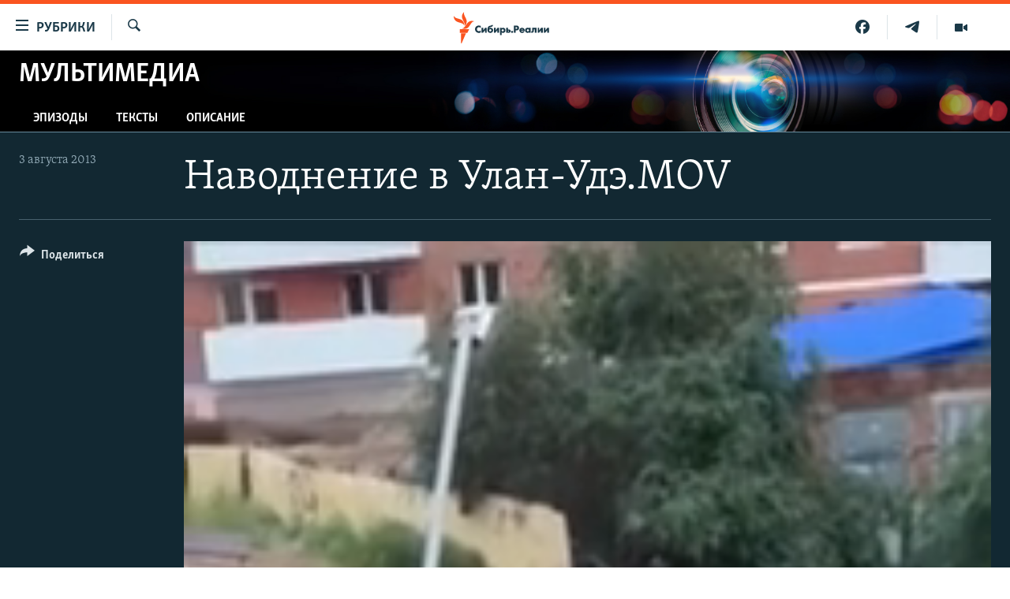

--- FILE ---
content_type: text/html; charset=utf-8
request_url: https://www.sibreal.org/a/navodnenie-v-ulan-ude-mov/32532469.html
body_size: 13063
content:

<!DOCTYPE html>
<html lang="ru" dir="ltr" class="no-js">
<head>
<link href="/Content/responsive/RFE/ru-RU-X-SIB/RFE-ru-RU-X-SIB.css?&amp;av=0.0.0.0&amp;cb=370" rel="stylesheet"/>
<script src="https://tags.sibreal.org/rferl-pangea/prod/utag.sync.js"></script> <script type='text/javascript' src='https://www.youtube.com/iframe_api' async></script>
<link rel="manifest" href="/manifest.json">
<script type="text/javascript">
//a general 'js' detection, must be on top level in <head>, due to CSS performance
document.documentElement.className = "js";
var cacheBuster = "370";
var appBaseUrl = "/";
var imgEnhancerBreakpoints = [0, 144, 256, 408, 650, 1023, 1597];
var isLoggingEnabled = false;
var isPreviewPage = false;
var isLivePreviewPage = false;
if (!isPreviewPage) {
window.RFE = window.RFE || {};
window.RFE.cacheEnabledByParam = window.location.href.indexOf('nocache=1') === -1;
const url = new URL(window.location.href);
const params = new URLSearchParams(url.search);
// Remove the 'nocache' parameter
params.delete('nocache');
// Update the URL without the 'nocache' parameter
url.search = params.toString();
window.history.replaceState(null, '', url.toString());
} else {
window.addEventListener('load', function() {
const links = window.document.links;
for (let i = 0; i < links.length; i++) {
links[i].href = '#';
links[i].target = '_self';
}
})
}
var pwaEnabled = false;
var swCacheDisabled;
</script>
<meta charset="utf-8" />
<title>Наводнение в Улан-Удэ.MOV</title>
<meta name="description" content="Наводнение в Улан-Удэ" />
<meta name="keywords" content="МУЛЬТИМЕДИА, " />
<meta name="viewport" content="width=device-width, initial-scale=1.0" />
<meta http-equiv="X-UA-Compatible" content="IE=edge" />
<meta name="robots" content="max-image-preview:large"><meta name="yandex-verification" content="be3e85d67b592604" />
<meta property="fb:pages" content="2178891482337491" />
<link href="https://www.sibreal.org/a/navodnenie-v-ulan-ude-mov/32532469.html" rel="canonical" />
<meta name="apple-mobile-web-app-title" content="RFE/RL" />
<meta name="apple-mobile-web-app-status-bar-style" content="black" />
<meta name="apple-itunes-app" content="app-id=478861937, app-argument=//32532469.ltr" />
<meta content="Наводнение в Улан-Удэ.MOV" property="og:title" />
<meta content="Наводнение в Улан-Удэ" property="og:description" />
<meta content="video.other" property="og:type" />
<meta content="https://www.sibreal.org/a/navodnenie-v-ulan-ude-mov/32532469.html" property="og:url" />
<meta content="Сибирь.Реалии " property="og:site_name" />
<meta content="https://gdb.rferl.org/01000000-0a00-0242-ad2d-08db940844ac_tv_w1200_h630.jpg" property="og:image" />
<meta content="1200" property="og:image:width" />
<meta content="630" property="og:image:height" />
<meta content="829012478041607" property="fb:app_id" />
<meta content="player" name="twitter:card" />
<meta content="@SomeAccount" name="twitter:site" />
<meta content="https://www.sibreal.org/embed/player/article/32532469.html" name="twitter:player" />
<meta content="435" name="twitter:player:width" />
<meta content="314" name="twitter:player:height" />
<meta content="https://rfe-video-ns.akamaized.net/pangeavideo/2023/08/0/01/01000000-0a00-0242-ad2d-08db940844ac.mp4" name="twitter:player:stream" />
<meta content="video/mp4; codecs=&quot;h264&quot;" name="twitter:player:stream:content_type" />
<meta content="Наводнение в Улан-Удэ.MOV" name="twitter:title" />
<meta content="Наводнение в Улан-Удэ" name="twitter:description" />
<link rel="amphtml" href="https://www.sibreal.org/amp/navodnenie-v-ulan-ude-mov/32532469.html" />
<script type="application/ld+json">{"duration":"PT21S","uploadDate":"2013-08-03 09:57:00Z","embedUrl":"https://www.sibreal.org/embed/player/article/32532469.html","headline":"Наводнение в Улан-Удэ.MOV","inLanguage":"ru-RU-X-SIB","keywords":"МУЛЬТИМЕДИА","author":{"@type":"Person","name":"Cибирь.Реалии"},"datePublished":"2013-08-03 09:57:00Z","dateModified":"2013-08-03 09:57:00Z","publisher":{"logo":{"width":512,"height":220,"@type":"ImageObject","url":"https://www.sibreal.org/Content/responsive/RFE/ru-RU-X-SIB/img/logo.png"},"@type":"Organization","url":"https://www.sibreal.org","sameAs":["https://t.me/sibrealii","https://www.youtube.com/channel/UCXbY7Lu7rj1ZwpkzDjJDFIw/?sub_confirmation=1","https://twitter.com/sibrealii","https://www.facebook.com/sibrealii","https://www.instagram.com/sibrealii/"],"name":"Сибирь.Реалии","alternateName":""},"thumbnailUrl":"https://gdb.rferl.org/01000000-0a00-0242-ad2d-08db940844ac_tv_w1080_h608.jpg","@context":"https://schema.org","@type":"VideoObject","mainEntityOfPage":"https://www.sibreal.org/a/navodnenie-v-ulan-ude-mov/32532469.html","url":"https://www.sibreal.org/a/navodnenie-v-ulan-ude-mov/32532469.html","description":"Наводнение в Улан-Удэ","image":{"width":1080,"height":608,"@type":"ImageObject","url":"https://gdb.rferl.org/01000000-0a00-0242-ad2d-08db940844ac_tv_w1080_h608.jpg"},"name":"Наводнение в Улан-Удэ.MOV"}</script>
<script src="/Scripts/responsive/infographics.b?v=dVbZ-Cza7s4UoO3BqYSZdbxQZVF4BOLP5EfYDs4kqEo1&amp;av=0.0.0.0&amp;cb=370"></script>
<script src="/Scripts/responsive/loader.b?v=Q26XNwrL6vJYKjqFQRDnx01Lk2pi1mRsuLEaVKMsvpA1&amp;av=0.0.0.0&amp;cb=370"></script>
<link rel="icon" type="image/svg+xml" href="/Content/responsive/RFE/img/webApp/favicon.svg" />
<link rel="alternate icon" href="/Content/responsive/RFE/img/webApp/favicon.ico" />
<link rel="mask-icon" color="#ea6903" href="/Content/responsive/RFE/img/webApp/favicon_safari.svg" />
<link rel="apple-touch-icon" sizes="152x152" href="/Content/responsive/RFE/img/webApp/ico-152x152.png" />
<link rel="apple-touch-icon" sizes="144x144" href="/Content/responsive/RFE/img/webApp/ico-144x144.png" />
<link rel="apple-touch-icon" sizes="114x114" href="/Content/responsive/RFE/img/webApp/ico-114x114.png" />
<link rel="apple-touch-icon" sizes="72x72" href="/Content/responsive/RFE/img/webApp/ico-72x72.png" />
<link rel="apple-touch-icon-precomposed" href="/Content/responsive/RFE/img/webApp/ico-57x57.png" />
<link rel="icon" sizes="192x192" href="/Content/responsive/RFE/img/webApp/ico-192x192.png" />
<link rel="icon" sizes="128x128" href="/Content/responsive/RFE/img/webApp/ico-128x128.png" />
<meta name="msapplication-TileColor" content="#ffffff" />
<meta name="msapplication-TileImage" content="/Content/responsive/RFE/img/webApp/ico-144x144.png" />
<link rel="preload" href="/Content/responsive/fonts/Skolar-Lt_Cyrl_v2.4.woff" type="font/woff" as="font" crossorigin="anonymous" />
<link rel="alternate" type="application/rss+xml" title="RFE/RL - Top Stories [RSS]" href="/api/" />
<link rel="sitemap" type="application/rss+xml" href="/sitemap.xml" />
<link rel="stylesheet" href="/api/customization/zonecustomcss?zoneId=20941&amp;cv=1" />
</head>
<body class=" nav-no-loaded cc_theme pg-media js-category-to-nav pg-prog nojs-images ">
<script type="text/javascript" >
var analyticsData = {url:"https://www.sibreal.org/a/navodnenie-v-ulan-ude-mov/32532469.html",property_id:"543",article_uid:"32532469",page_title:"Наводнение в Улан-Удэ.MOV",page_type:"video",content_type:"video",subcontent_type:"video",last_modified:"2013-08-03 09:57:00Z",pub_datetime:"2013-08-03 09:57:00Z",pub_year:"2013",pub_month:"08",pub_day:"03",pub_hour:"09",pub_weekday:"Saturday",section:"мультимедиа",english_section:"sib-multimedia",byline:"",categories:"sib-multimedia",domain:"www.sibreal.org",language:"Russian",language_service:"RFERL Russian",platform:"web",copied:"no",copied_article:"",copied_title:"",runs_js:"Yes",cms_release:"8.44.0.0.370",enviro_type:"prod",slug:"navodnenie-v-ulan-ude-mov",entity:"RFE",short_language_service:"RU",platform_short:"W",page_name:"Наводнение в Улан-Удэ.MOV"};
</script>
<noscript><iframe src="https://www.googletagmanager.com/ns.html?id=GTM-WXZBPZ" height="0" width="0" style="display:none;visibility:hidden"></iframe></noscript><script type="text/javascript" data-cookiecategory="analytics">
var gtmEventObject = Object.assign({}, analyticsData, {event: 'page_meta_ready'});window.dataLayer = window.dataLayer || [];window.dataLayer.push(gtmEventObject);
if (top.location === self.location) { //if not inside of an IFrame
var renderGtm = "true";
if (renderGtm === "true") {
(function(w,d,s,l,i){w[l]=w[l]||[];w[l].push({'gtm.start':new Date().getTime(),event:'gtm.js'});var f=d.getElementsByTagName(s)[0],j=d.createElement(s),dl=l!='dataLayer'?'&l='+l:'';j.async=true;j.src='//www.googletagmanager.com/gtm.js?id='+i+dl;f.parentNode.insertBefore(j,f);})(window,document,'script','dataLayer','GTM-WXZBPZ');
}
}
</script>
<!--Analytics tag js version start-->
<script type="text/javascript" data-cookiecategory="analytics">
var utag_data = Object.assign({}, analyticsData, {});
if(typeof(TealiumTagFrom)==='function' && typeof(TealiumTagSearchKeyword)==='function') {
var utag_from=TealiumTagFrom();var utag_searchKeyword=TealiumTagSearchKeyword();
if(utag_searchKeyword!=null && utag_searchKeyword!=='' && utag_data["search_keyword"]==null) utag_data["search_keyword"]=utag_searchKeyword;if(utag_from!=null && utag_from!=='') utag_data["from"]=TealiumTagFrom();}
if(window.top!== window.self&&utag_data.page_type==="snippet"){utag_data.page_type = 'iframe';}
try{if(window.top!==window.self&&window.self.location.hostname===window.top.location.hostname){utag_data.platform = 'self-embed';utag_data.platform_short = 'se';}}catch(e){if(window.top!==window.self&&window.self.location.search.includes("platformType=self-embed")){utag_data.platform = 'cross-promo';utag_data.platform_short = 'cp';}}
(function(a,b,c,d){ a="https://tags.sibreal.org/rferl-pangea/prod/utag.js"; b=document;c="script";d=b.createElement(c);d.src=a;d.type="text/java"+c;d.async=true; a=b.getElementsByTagName(c)[0];a.parentNode.insertBefore(d,a); })();
</script>
<!--Analytics tag js version end-->
<!-- Analytics tag management NoScript -->
<noscript>
<img style="position: absolute; border: none;" src="https://ssc.sibreal.org/b/ss/bbgprod,bbgentityrferl/1/G.4--NS/1496648592?pageName=rfe%3aru%3aw%3avideo%3a%d0%9d%d0%b0%d0%b2%d0%be%d0%b4%d0%bd%d0%b5%d0%bd%d0%b8%d0%b5%20%d0%b2%20%d0%a3%d0%bb%d0%b0%d0%bd-%d0%a3%d0%b4%d1%8d.mov&amp;c6=%d0%9d%d0%b0%d0%b2%d0%be%d0%b4%d0%bd%d0%b5%d0%bd%d0%b8%d0%b5%20%d0%b2%20%d0%a3%d0%bb%d0%b0%d0%bd-%d0%a3%d0%b4%d1%8d.mov&amp;v36=8.44.0.0.370&amp;v6=D=c6&amp;g=https%3a%2f%2fwww.sibreal.org%2fa%2fnavodnenie-v-ulan-ude-mov%2f32532469.html&amp;c1=D=g&amp;v1=D=g&amp;events=event1&amp;c16=rferl%20russian&amp;v16=D=c16&amp;c5=sib-multimedia&amp;v5=D=c5&amp;ch=%d0%9c%d0%a3%d0%9b%d0%ac%d0%a2%d0%98%d0%9c%d0%95%d0%94%d0%98%d0%90&amp;c15=russian&amp;v15=D=c15&amp;c4=video&amp;v4=D=c4&amp;c14=32532469&amp;v14=D=c14&amp;v20=no&amp;c17=web&amp;v17=D=c17&amp;mcorgid=518abc7455e462b97f000101%40adobeorg&amp;server=www.sibreal.org&amp;pageType=D=c4&amp;ns=bbg&amp;v29=D=server&amp;v25=rfe&amp;v30=543&amp;v105=D=User-Agent " alt="analytics" width="1" height="1" /></noscript>
<!-- End of Analytics tag management NoScript -->
<!--*** Accessibility links - For ScreenReaders only ***-->
<section>
<div class="sr-only">
<h2>Ссылки для упрощенного доступа</h2>
<ul>
<li><a href="#content" data-disable-smooth-scroll="1">Вернуться к основному содержанию</a></li>
<li><a href="#navigation" data-disable-smooth-scroll="1">Вернутся к главной навигации</a></li>
<li><a href="#txtHeaderSearch" data-disable-smooth-scroll="1">Вернутся к поиску</a></li>
</ul>
</div>
</section>
<div dir="ltr">
<div id="page">
<aside>
<div class="ctc-message pos-fix">
<div class="ctc-message__inner">Ссылка была скопирована</div>
</div>
</aside>
<div class="hdr-20 hdr-20--big">
<div class="hdr-20__inner">
<div class="hdr-20__max pos-rel">
<div class="hdr-20__side hdr-20__side--primary d-flex">
<label data-for="main-menu-ctrl" data-switcher-trigger="true" data-switch-target="main-menu-ctrl" class="burger hdr-trigger pos-rel trans-trigger" data-trans-evt="click" data-trans-id="menu">
<span class="ico ico-close hdr-trigger__ico hdr-trigger__ico--close burger__ico burger__ico--close"></span>
<span class="ico ico-menu hdr-trigger__ico hdr-trigger__ico--open burger__ico burger__ico--open"></span>
<span class="burger__label">Рубрики</span>
</label>
<div class="menu-pnl pos-fix trans-target" data-switch-target="main-menu-ctrl" data-trans-id="menu">
<div class="menu-pnl__inner">
<nav class="main-nav menu-pnl__item menu-pnl__item--first">
<ul class="main-nav__list accordeon" data-analytics-tales="false" data-promo-name="link" data-location-name="nav,secnav">
<li class="main-nav__item">
<a class="main-nav__item-name main-nav__item-name--link" href="/brave-people" title="Отважные люди" data-item-name="brave-people" >Отважные люди</a>
</li>
<li class="main-nav__item">
<a class="main-nav__item-name main-nav__item-name--link" href="/z/22953" title="Личное дело" data-item-name="personnel-file" >Личное дело</a>
</li>
<li class="main-nav__item">
<a class="main-nav__item-name main-nav__item-name--link" href="/interview" title="Интервью" data-item-name="sib-interview" >Интервью</a>
</li>
<li class="main-nav__item">
<a class="main-nav__item-name main-nav__item-name--link" href="/obzor" title="Экспертиза" data-item-name="sib-review" >Экспертиза</a>
</li>
<li class="main-nav__item">
<a class="main-nav__item-name main-nav__item-name--link" href="/z/22437" title="Общество" data-item-name="sib-society" >Общество</a>
</li>
<li class="main-nav__item">
<a class="main-nav__item-name main-nav__item-name--link" href="/opinions" title="Мнения" data-item-name="sib-opinions" >Мнения</a>
</li>
<li class="main-nav__item">
<a class="main-nav__item-name main-nav__item-name--link" href="/history" title="История" data-item-name="sib-history" >История</a>
</li>
<li class="main-nav__item">
<a class="main-nav__item-name main-nav__item-name--link" href="/u-sosedej" title="У соседей" data-item-name="neighbours" >У соседей</a>
</li>
<li class="main-nav__item">
<a class="main-nav__item-name main-nav__item-name--link" href="/novosti-ne-politika" title="Ну и новость!" data-item-name="not-news" >Ну и новость!</a>
</li>
<li class="main-nav__item accordeon__item" data-switch-target="menu-item-1710">
<label class="main-nav__item-name main-nav__item-name--label accordeon__control-label" data-switcher-trigger="true" data-for="menu-item-1710">
Мультимедиа
<span class="ico ico-chevron-down main-nav__chev"></span>
</label>
<div class="main-nav__sub-list">
<a class="main-nav__item-name main-nav__item-name--link main-nav__item-name--sub" href="/videos" title="Видео" data-item-name="sib-multimedia" >Видео</a>
<a class="main-nav__item-name main-nav__item-name--link main-nav__item-name--sub" href="/p/7291.html" title="Фото" >Фото</a>
</div>
</li>
<li class="main-nav__item accordeon__item" data-switch-target="menu-item-1741">
<label class="main-nav__item-name main-nav__item-name--label accordeon__control-label" data-switcher-trigger="true" data-for="menu-item-1741">
Спецпроекты
<span class="ico ico-chevron-down main-nav__chev"></span>
</label>
<div class="main-nav__sub-list">
<a class="main-nav__item-name main-nav__item-name--link main-nav__item-name--sub" href="/price-of-war" title="Цена войны" data-item-name="price-of-war" >Цена войны</a>
<a class="main-nav__item-name main-nav__item-name--link main-nav__item-name--sub" href="/p/6867.html" title="Хранители Сибири" data-item-name="sibiria-guardians" >Хранители Сибири</a>
<a class="main-nav__item-name main-nav__item-name--link main-nav__item-name--sub" href="/gulag-land" title="Территория ГУЛАГа" data-item-name="gulag-land" >Территория ГУЛАГа</a>
<a class="main-nav__item-name main-nav__item-name--link main-nav__item-name--sub" href="/z/22077" title="Такие малые народы" data-item-name="ethnic" >Такие малые народы</a>
<a class="main-nav__item-name main-nav__item-name--link main-nav__item-name--sub" href="/after-empire" title="После империи" data-item-name="after-empire" >После империи</a>
<a class="main-nav__item-name main-nav__item-name--link main-nav__item-name--sub" href="/russkij-mir" title="Русский мир" data-item-name="russian-world" >Русский мир</a>
<a class="main-nav__item-name main-nav__item-name--link main-nav__item-name--sub" href="/ostrova-smerti" title="Подкаст &quot;Острова смерти&quot;" data-item-name="islands-of-the-death" >Подкаст &quot;Острова смерти&quot;</a>
</div>
</li>
<li class="main-nav__item">
<a class="main-nav__item-name main-nav__item-name--link" href="/block" title="Как обойти блокировку" data-item-name="blocking-site" >Как обойти блокировку</a>
</li>
</ul>
</nav>
<div class="menu-pnl__item">
<a href="https://www.svoboda.org" class="menu-pnl__item-link" alt="Радио Свобода">Радио Свобода</a>
<a href="https://www.severreal.org" class="menu-pnl__item-link" alt="Север.Реалии">Север.Реалии</a>
</div>
<div class="menu-pnl__item menu-pnl__item--social">
<h5 class="menu-pnl__sub-head">Социальные сети</h5>
<a href="https://t.me/sibrealii" title="Подпишитесь на наш канал в Telegram" data-analytics-text="follow_on_telegram" class="btn btn--rounded btn--social-inverted menu-pnl__btn js-social-btn btn-telegram" target="_blank" rel="noopener">
<span class="ico ico-telegram ico--rounded"></span>
</a>
<a href="https://www.youtube.com/channel/UCXbY7Lu7rj1ZwpkzDjJDFIw/?sub_confirmation=1" title="Присоединяйтесь в Youtube" data-analytics-text="follow_on_youtube" class="btn btn--rounded btn--social-inverted menu-pnl__btn js-social-btn btn-youtube" target="_blank" rel="noopener">
<span class="ico ico-youtube ico--rounded"></span>
</a>
<a href="https://twitter.com/sibrealii" title="Мы в Twitter" data-analytics-text="follow_on_twitter" class="btn btn--rounded btn--social-inverted menu-pnl__btn js-social-btn btn-twitter" target="_blank" rel="noopener">
<span class="ico ico-twitter ico--rounded"></span>
</a>
<a href="https://www.facebook.com/sibrealii" title="Мы в Facebook" data-analytics-text="follow_on_facebook" class="btn btn--rounded btn--social-inverted menu-pnl__btn js-social-btn btn-facebook" target="_blank" rel="noopener">
<span class="ico ico-facebook-alt ico--rounded"></span>
</a>
<a href="https://www.instagram.com/sibrealii/" title="Подпишитесь на нашу страницу в Instagram" data-analytics-text="follow_on_instagram" class="btn btn--rounded btn--social-inverted menu-pnl__btn js-social-btn btn-instagram" target="_blank" rel="noopener">
<span class="ico ico-instagram ico--rounded"></span>
</a>
</div>
<div class="menu-pnl__item">
<a href="/navigation/allsites" class="menu-pnl__item-link">
<span class="ico ico-languages "></span>
Все сайты РСЕ/РС
</a>
</div>
</div>
</div>
<label data-for="top-search-ctrl" data-switcher-trigger="true" data-switch-target="top-search-ctrl" class="top-srch-trigger hdr-trigger">
<span class="ico ico-close hdr-trigger__ico hdr-trigger__ico--close top-srch-trigger__ico top-srch-trigger__ico--close"></span>
<span class="ico ico-search hdr-trigger__ico hdr-trigger__ico--open top-srch-trigger__ico top-srch-trigger__ico--open"></span>
</label>
<div class="srch-top srch-top--in-header" data-switch-target="top-search-ctrl">
<div class="container">
<form action="/s" class="srch-top__form srch-top__form--in-header" id="form-topSearchHeader" method="get" role="search"><label for="txtHeaderSearch" class="sr-only">Искать</label>
<input type="text" id="txtHeaderSearch" name="k" placeholder="текст для поиска..." accesskey="s" value="" class="srch-top__input analyticstag-event" onkeydown="if (event.keyCode === 13) { FireAnalyticsTagEventOnSearch('search', $dom.get('#txtHeaderSearch')[0].value) }" />
<button title="Искать" type="submit" class="btn btn--top-srch analyticstag-event" onclick="FireAnalyticsTagEventOnSearch('search', $dom.get('#txtHeaderSearch')[0].value) ">
<span class="ico ico-search"></span>
</button></form>
</div>
</div>
<a href="/" class="main-logo-link">
<img src="/Content/responsive/RFE/ru-RU-X-SIB/img/logo-compact.svg" class="main-logo main-logo--comp" alt="site logo">
<img src="/Content/responsive/RFE/ru-RU-X-SIB/img/logo.svg" class="main-logo main-logo--big" alt="site logo">
</a>
</div>
<div class="hdr-20__side hdr-20__side--secondary d-flex">
<a href="/videos" title="Видео" class="hdr-20__secondary-item" data-item-name="video">
<span class="ico ico-video hdr-20__secondary-icon"></span>
</a>
<a href="https://t.me/sibrealii" title="Telegram" class="hdr-20__secondary-item" data-item-name="custom1">
<span class="ico-custom ico-custom--1 hdr-20__secondary-icon"></span>
</a>
<a href="https://www.facebook.com/sibrealii" title="Facebook" class="hdr-20__secondary-item" data-item-name="custom3">
<span class="ico-custom ico-custom--3 hdr-20__secondary-icon"></span>
</a>
<a href="/s" title="Искать" class="hdr-20__secondary-item hdr-20__secondary-item--search" data-item-name="search">
<span class="ico ico-search hdr-20__secondary-icon hdr-20__secondary-icon--search"></span>
</a>
<div class="srch-bottom">
<form action="/s" class="srch-bottom__form d-flex" id="form-bottomSearch" method="get" role="search"><label for="txtSearch" class="sr-only">Искать</label>
<input type="search" id="txtSearch" name="k" placeholder="текст для поиска..." accesskey="s" value="" class="srch-bottom__input analyticstag-event" onkeydown="if (event.keyCode === 13) { FireAnalyticsTagEventOnSearch('search', $dom.get('#txtSearch')[0].value) }" />
<button title="Искать" type="submit" class="btn btn--bottom-srch analyticstag-event" onclick="FireAnalyticsTagEventOnSearch('search', $dom.get('#txtSearch')[0].value) ">
<span class="ico ico-search"></span>
</button></form>
</div>
</div>
<img src="/Content/responsive/RFE/ru-RU-X-SIB/img/logo-print.gif" class="logo-print" alt="site logo">
<img src="/Content/responsive/RFE/ru-RU-X-SIB/img/logo-print_color.png" class="logo-print logo-print--color" alt="site logo">
</div>
</div>
</div>
<script>
if (document.body.className.indexOf('pg-home') > -1) {
var nav2In = document.querySelector('.hdr-20__inner');
var nav2Sec = document.querySelector('.hdr-20__side--secondary');
var secStyle = window.getComputedStyle(nav2Sec);
if (nav2In && window.pageYOffset < 150 && secStyle['position'] !== 'fixed') {
nav2In.classList.add('hdr-20__inner--big')
}
}
</script>
<div class="c-hlights c-hlights--breaking c-hlights--no-item" data-hlight-display="mobile,desktop">
<div class="c-hlights__wrap container p-0">
<div class="c-hlights__nav">
<a role="button" href="#" title="Предыдущий">
<span class="ico ico-chevron-backward m-0"></span>
<span class="sr-only">Предыдущий</span>
</a>
<a role="button" href="#" title="Следующий">
<span class="ico ico-chevron-forward m-0"></span>
<span class="sr-only">Следующий</span>
</a>
</div>
<span class="c-hlights__label">
<span class="">Новость часа</span>
<span class="switcher-trigger">
<label data-for="more-less-1" data-switcher-trigger="true" class="switcher-trigger__label switcher-trigger__label--more p-b-0" title="Показать больше">
<span class="ico ico-chevron-down"></span>
</label>
<label data-for="more-less-1" data-switcher-trigger="true" class="switcher-trigger__label switcher-trigger__label--less p-b-0" title="Show less">
<span class="ico ico-chevron-up"></span>
</label>
</span>
</span>
<ul class="c-hlights__items switcher-target" data-switch-target="more-less-1">
</ul>
</div>
</div> <div id="content">
<div class="prog-hdr">
<div class="container">
<a href="/videos" class="prog-hdr__link">
<h1 class="title pg-title title--program">МУЛЬТИМЕДИА</h1>
</a>
</div>
<div class="nav-tabs nav-tabs--level-1 nav-tabs--prog-hdr nav-tabs--full">
<div class="container">
<div class="row">
<div class="nav-tabs__inner swipe-slide">
<ul class="nav-tabs__list swipe-slide__inner" role="tablist">
<li class="nav-tabs__item nav-tabs__item--prog-hdr nav-tabs__item--full">
<a href="/videos/episodes">Эпизоды</a>
</li>
<li class="nav-tabs__item nav-tabs__item--prog-hdr nav-tabs__item--full">
<a href="/videos/articles">Тексты</a>
</li>
<li class="nav-tabs__item nav-tabs__item--prog-hdr nav-tabs__item--full">
<a href="/videos/about">Описание</a>
</li>
</ul>
</div>
</div>
</div>
</div>
</div>
<div class="media-container">
<div class="container">
<div class="hdr-container">
<div class="row">
<div class="col-title col-xs-12 col-md-10 col-lg-10 pull-right"> <h1 class="">
Наводнение в Улан-Удэ.MOV
</h1>
</div><div class="col-publishing-details col-xs-12 col-md-2 pull-left"> <div class="publishing-details ">
<div class="published">
<span class="date" >
<time pubdate="pubdate" datetime="2013-08-03T12:57:00+03:00">
3 августа 2013
</time>
</span>
</div>
</div>
</div><div class="col-lg-12 separator"> <div class="separator">
<hr class="title-line" />
</div>
</div><div class="col-multimedia col-xs-12 col-md-10 pull-right"> <div class="media-pholder media-pholder--video ">
<div class="c-sticky-container" data-poster="https://gdb.rferl.org/01000000-0a00-0242-ad2d-08db940844ac_tv_w250_r1.jpg">
<div class="c-sticky-element" data-sp_api="pangea-video" data-persistent data-persistent-browse-out >
<div class="c-mmp c-mmp--enabled c-mmp--loading c-mmp--video c-mmp--detail c-mmp--has-poster c-sticky-element__swipe-el"
data-player_id="" data-title="Наводнение в Улан-Удэ.MOV" data-hide-title="False"
data-breakpoint_s="320" data-breakpoint_m="640" data-breakpoint_l="992"
data-hlsjs-src="/Scripts/responsive/hls.b"
data-bypass-dash-for-vod="true"
data-bypass-dash-for-live-video="true"
data-bypass-dash-for-live-audio="true"
id="player32532469">
<style>
.c-mmp--embed#player32532469 { aspect-ratio: 198 / 360; }
@media(max-width: 639.9px) {
#player32532469 { aspect-ratio: 198 / 360; }
}
</style>
<div class="c-mmp__poster js-poster c-mmp__poster--video c-mmp__poster--video-vertical">
<img src="https://gdb.rferl.org/01000000-0a00-0242-ad2d-08db940844ac_tv_w250_r1.jpg" alt="Наводнение в Улан-Удэ.MOV" title="Наводнение в Улан-Удэ.MOV" class="c-mmp__poster-image-h" />
</div>
<a class="c-mmp__fallback-link" href="https://rfe-video-ns.akamaized.net/pangeavideo/2023/08/0/01/01000000-0a00-0242-ad2d-08db940844ac_240p.mp4">
<span class="c-mmp__fallback-link-icon">
<span class="ico ico-play"></span>
</span>
</a>
<div class="c-spinner">
<img src="/Content/responsive/img/player-spinner.png" alt="пожалуйста, подождите" title="пожалуйста, подождите" />
</div>
<span class="c-mmp__big_play_btn js-btn-play-big">
<span class="ico ico-play"></span>
</span>
<div class="c-mmp__player">
<video src="https://rfe-video-hls-ns.akamaized.net/pangeavideo/2023/08/0/01/01000000-0a00-0242-ad2d-08db940844ac_master.m3u8" data-fallbacksrc="https://rfe-video-ns.akamaized.net/pangeavideo/2023/08/0/01/01000000-0a00-0242-ad2d-08db940844ac.mp4" data-fallbacktype="video/mp4" data-type="application/x-mpegURL" data-info="Auto" data-sources="[{&quot;AmpSrc&quot;:&quot;https://rfe-video-ns.akamaized.net/pangeavideo/2023/08/0/01/01000000-0a00-0242-ad2d-08db940844ac_240p.mp4&quot;,&quot;Src&quot;:&quot;https://rfe-video-ns.akamaized.net/pangeavideo/2023/08/0/01/01000000-0a00-0242-ad2d-08db940844ac_240p.mp4&quot;,&quot;Type&quot;:&quot;video/mp4&quot;,&quot;DataInfo&quot;:&quot;240p&quot;,&quot;Url&quot;:null,&quot;BlockAutoTo&quot;:null,&quot;BlockAutoFrom&quot;:null},{&quot;AmpSrc&quot;:&quot;https://rfe-video-ns.akamaized.net/pangeavideo/2023/08/0/01/01000000-0a00-0242-ad2d-08db940844ac.mp4&quot;,&quot;Src&quot;:&quot;https://rfe-video-ns.akamaized.net/pangeavideo/2023/08/0/01/01000000-0a00-0242-ad2d-08db940844ac.mp4&quot;,&quot;Type&quot;:&quot;video/mp4&quot;,&quot;DataInfo&quot;:&quot;360p&quot;,&quot;Url&quot;:null,&quot;BlockAutoTo&quot;:null,&quot;BlockAutoFrom&quot;:null},{&quot;AmpSrc&quot;:&quot;https://rfe-video-ns.akamaized.net/pangeavideo/2023/08/0/01/01000000-0a00-0242-ad2d-08db940844ac_480p.mp4&quot;,&quot;Src&quot;:&quot;https://rfe-video-ns.akamaized.net/pangeavideo/2023/08/0/01/01000000-0a00-0242-ad2d-08db940844ac_480p.mp4&quot;,&quot;Type&quot;:&quot;video/mp4&quot;,&quot;DataInfo&quot;:&quot;480p&quot;,&quot;Url&quot;:null,&quot;BlockAutoTo&quot;:null,&quot;BlockAutoFrom&quot;:null},{&quot;AmpSrc&quot;:&quot;https://rfe-video-ns.akamaized.net/pangeavideo/2023/08/0/01/01000000-0a00-0242-ad2d-08db940844ac_720p.mp4&quot;,&quot;Src&quot;:&quot;https://rfe-video-ns.akamaized.net/pangeavideo/2023/08/0/01/01000000-0a00-0242-ad2d-08db940844ac_720p.mp4&quot;,&quot;Type&quot;:&quot;video/mp4&quot;,&quot;DataInfo&quot;:&quot;720p&quot;,&quot;Url&quot;:null,&quot;BlockAutoTo&quot;:null,&quot;BlockAutoFrom&quot;:null},{&quot;AmpSrc&quot;:&quot;https://rfe-video-ns.akamaized.net/pangeavideo/2023/08/0/01/01000000-0a00-0242-ad2d-08db940844ac_1080p.mp4&quot;,&quot;Src&quot;:&quot;https://rfe-video-ns.akamaized.net/pangeavideo/2023/08/0/01/01000000-0a00-0242-ad2d-08db940844ac_1080p.mp4&quot;,&quot;Type&quot;:&quot;video/mp4&quot;,&quot;DataInfo&quot;:&quot;1080p&quot;,&quot;Url&quot;:null,&quot;BlockAutoTo&quot;:null,&quot;BlockAutoFrom&quot;:null}]" data-pub_datetime="2013-08-03 09:57:00Z" data-lt-on-play="0" data-lt-url="" data-autoplay data-preload webkit-playsinline="webkit-playsinline" playsinline="playsinline" style="width:100%; height:100%" title="Наводнение в Улан-Удэ.MOV" data-aspect-ratio="198/360" data-sdkadaptive="true" data-sdkamp="false" data-sdktitle="Наводнение в Улан-Удэ.MOV" data-sdkvideo="html5" data-sdkid="32532469" data-sdktype="Video ondemand">
</video>
</div>
<div class="c-mmp__overlay c-mmp__overlay--title c-mmp__overlay--partial c-mmp__overlay--disabled c-mmp__overlay--slide-from-top js-c-mmp__title-overlay">
<span class="c-mmp__overlay-actions c-mmp__overlay-actions-top js-overlay-actions">
<span class="c-mmp__overlay-actions-link c-mmp__overlay-actions-link--embed js-btn-embed-overlay" title="Embed">
<span class="c-mmp__overlay-actions-link-ico ico ico-embed-code"></span>
<span class="c-mmp__overlay-actions-link-text">Embed</span>
</span>
<span class="c-mmp__overlay-actions-link c-mmp__overlay-actions-link--close-sticky c-sticky-element__close-el" title="close">
<span class="c-mmp__overlay-actions-link-ico ico ico-close"></span>
</span>
</span>
<div class="c-mmp__overlay-title js-overlay-title">
<h5 class="c-mmp__overlay-media-title">
<a class="js-media-title-link" href="/a/32532469.html" target="_blank" rel="noopener" title="Наводнение в Улан-Удэ.MOV">Наводнение в Улан-Удэ.MOV</a>
</h5>
</div>
</div>
<div class="c-mmp__overlay c-mmp__overlay--sharing c-mmp__overlay--disabled c-mmp__overlay--slide-from-bottom js-c-mmp__sharing-overlay">
<span class="c-mmp__overlay-actions">
<span class="c-mmp__overlay-actions-link c-mmp__overlay-actions-link--embed js-btn-embed-overlay" title="Embed">
<span class="c-mmp__overlay-actions-link-ico ico ico-embed-code"></span>
<span class="c-mmp__overlay-actions-link-text">Embed</span>
</span>
<span class="c-mmp__overlay-actions-link c-mmp__overlay-actions-link--close js-btn-close-overlay" title="close">
<span class="c-mmp__overlay-actions-link-ico ico ico-close"></span>
</span>
</span>
<div class="c-mmp__overlay-tabs">
<div class="c-mmp__overlay-tab c-mmp__overlay-tab--disabled c-mmp__overlay-tab--slide-backward js-tab-embed-overlay" data-trigger="js-btn-embed-overlay" data-embed-source="//www.sibreal.org/embed/player/0/32532469.html?type=video" role="form">
<div class="c-mmp__overlay-body c-mmp__overlay-body--centered-vertical">
<div class="column">
<div class="c-mmp__status-msg ta-c js-message-embed-code-copied" role="tooltip">
Текст скопирван
</div>
<div class="c-mmp__form-group ta-c">
<input type="text" name="embed_code" class="c-mmp__input-text js-embed-code" dir="ltr" value="" readonly />
<span class="c-mmp__input-btn js-btn-copy-embed-code" title="Скопировать ссылку"><span class="ico ico-content-copy"></span></span>
</div>
<hr class="c-mmp__separator-line" />
<div class="c-mmp__form-group ta-c">
<label class="c-mmp__form-inline-element">
<span class="c-mmp__form-inline-element-text" title="width">width</span>
<input type="text" title="width" value="640" data-default="640" dir="ltr" name="embed_width" class="ta-c c-mmp__input-text c-mmp__input-text--xs js-video-embed-width" aria-live="assertive" />
<span class="c-mmp__input-suffix">px</span>
</label>
<label class="c-mmp__form-inline-element">
<span class="c-mmp__form-inline-element-text" title="height">height</span>
<input type="text" title="height" value="360" data-default="360" dir="ltr" name="embed_height" class="ta-c c-mmp__input-text c-mmp__input-text--xs js-video-embed-height" aria-live="assertive" />
<span class="c-mmp__input-suffix">px</span>
</label>
</div>
</div>
</div>
</div>
<div class="c-mmp__overlay-tab c-mmp__overlay-tab--disabled c-mmp__overlay-tab--slide-forward js-tab-sharing-overlay" data-trigger="js-btn-sharing-overlay" role="form">
<div class="c-mmp__overlay-body c-mmp__overlay-body--centered-vertical">
<div class="column">
<div class="not-apply-to-sticky audio-fl-bwd">
<aside class="player-content-share share share--mmp" role="complementary"
data-share-url="https://www.sibreal.org/a/32532469.html" data-share-title="Наводнение в Улан-Удэ.MOV" data-share-text="">
<ul class="share__list">
<li class="share__item">
<a href="https://facebook.com/sharer.php?u=https%3a%2f%2fwww.sibreal.org%2fa%2f32532469.html"
data-analytics-text="share_on_facebook"
title="Facebook" target="_blank"
class="btn bg-transparent js-social-btn">
<span class="ico ico-facebook fs_xl "></span>
</a>
</li>
<li class="share__item">
<a href="https://twitter.com/share?url=https%3a%2f%2fwww.sibreal.org%2fa%2f32532469.html&amp;text=%d0%9d%d0%b0%d0%b2%d0%be%d0%b4%d0%bd%d0%b5%d0%bd%d0%b8%d0%b5+%d0%b2+%d0%a3%d0%bb%d0%b0%d0%bd-%d0%a3%d0%b4%d1%8d.MOV"
data-analytics-text="share_on_twitter"
title="X (Twitter)" target="_blank"
class="btn bg-transparent js-social-btn">
<span class="ico ico-twitter fs_xl "></span>
</a>
</li>
<li class="share__item">
<a href="/a/32532469.html" title="Share this media" class="btn bg-transparent" target="_blank" rel="noopener">
<span class="ico ico-ellipsis fs_xl "></span>
</a>
</li>
</ul>
</aside>
</div>
<hr class="c-mmp__separator-line audio-fl-bwd xs-hidden s-hidden" />
<div class="c-mmp__status-msg ta-c js-message-share-url-copied" role="tooltip">
The URL has been copied to your clipboard
</div>
<div class="c-mmp__form-group ta-c audio-fl-bwd xs-hidden s-hidden">
<input type="text" name="share_url" class="c-mmp__input-text js-share-url" value="https://www.sibreal.org/a/32532469.html" dir="ltr" readonly />
<span class="c-mmp__input-btn js-btn-copy-share-url" title="Скопировать ссылку"><span class="ico ico-content-copy"></span></span>
</div>
</div>
</div>
</div>
</div>
</div>
<div class="c-mmp__overlay c-mmp__overlay--settings c-mmp__overlay--disabled c-mmp__overlay--slide-from-bottom js-c-mmp__settings-overlay">
<span class="c-mmp__overlay-actions">
<span class="c-mmp__overlay-actions-link c-mmp__overlay-actions-link--close js-btn-close-overlay" title="close">
<span class="c-mmp__overlay-actions-link-ico ico ico-close"></span>
</span>
</span>
<div class="c-mmp__overlay-body c-mmp__overlay-body--centered-vertical">
<div class="column column--scrolling js-sources"></div>
</div>
</div>
<div class="c-mmp__overlay c-mmp__overlay--disabled js-c-mmp__disabled-overlay">
<div class="c-mmp__overlay-body c-mmp__overlay-body--centered-vertical">
<div class="column">
<p class="ta-c"><span class="ico ico-clock"></span>No media source currently available</p>
</div>
</div>
</div>
<div class="c-mmp__cpanel-container js-cpanel-container">
<div class="c-mmp__cpanel c-mmp__cpanel--hidden">
<div class="c-mmp__cpanel-playback-controls">
<span class="c-mmp__cpanel-btn c-mmp__cpanel-btn--play js-btn-play" title="play">
<span class="ico ico-play m-0"></span>
</span>
<span class="c-mmp__cpanel-btn c-mmp__cpanel-btn--pause js-btn-pause" title="pause">
<span class="ico ico-pause m-0"></span>
</span>
</div>
<div class="c-mmp__cpanel-progress-controls">
<span class="c-mmp__cpanel-progress-controls-current-time js-current-time" dir="ltr">0:00</span>
<span class="c-mmp__cpanel-progress-controls-duration js-duration" dir="ltr">
0:00:21
</span>
<span class="c-mmp__indicator c-mmp__indicator--horizontal" dir="ltr">
<span class="c-mmp__indicator-lines js-progressbar">
<span class="c-mmp__indicator-line c-mmp__indicator-line--range js-playback-range" style="width:100%"></span>
<span class="c-mmp__indicator-line c-mmp__indicator-line--buffered js-playback-buffered" style="width:0%"></span>
<span class="c-mmp__indicator-line c-mmp__indicator-line--tracked js-playback-tracked" style="width:0%"></span>
<span class="c-mmp__indicator-line c-mmp__indicator-line--played js-playback-played" style="width:0%"></span>
<span class="c-mmp__indicator-line c-mmp__indicator-line--live js-playback-live"><span class="strip"></span></span>
<span class="c-mmp__indicator-btn ta-c js-progressbar-btn">
<button class="c-mmp__indicator-btn-pointer" type="button"></button>
</span>
<span class="c-mmp__badge c-mmp__badge--tracked-time c-mmp__badge--hidden js-progressbar-indicator-badge" dir="ltr" style="left:0%">
<span class="c-mmp__badge-text js-progressbar-indicator-badge-text">0:00</span>
</span>
</span>
</span>
</div>
<div class="c-mmp__cpanel-additional-controls">
<span class="c-mmp__cpanel-additional-controls-volume js-volume-controls">
<span class="c-mmp__cpanel-btn c-mmp__cpanel-btn--volume js-btn-volume" title="volume">
<span class="ico ico-volume-unmuted m-0"></span>
</span>
<span class="c-mmp__indicator c-mmp__indicator--vertical js-volume-panel" dir="ltr">
<span class="c-mmp__indicator-lines js-volumebar">
<span class="c-mmp__indicator-line c-mmp__indicator-line--range js-volume-range" style="height:100%"></span>
<span class="c-mmp__indicator-line c-mmp__indicator-line--volume js-volume-level" style="height:0%"></span>
<span class="c-mmp__indicator-slider">
<span class="c-mmp__indicator-btn ta-c c-mmp__indicator-btn--hidden js-volumebar-btn">
<button class="c-mmp__indicator-btn-pointer" type="button"></button>
</span>
</span>
</span>
</span>
</span>
<div class="c-mmp__cpanel-additional-controls-settings js-settings-controls">
<span class="c-mmp__cpanel-btn c-mmp__cpanel-btn--settings-overlay js-btn-settings-overlay" title="source switch">
<span class="ico ico-settings m-0"></span>
</span>
<span class="c-mmp__cpanel-btn c-mmp__cpanel-btn--settings-expand js-btn-settings-expand" title="source switch">
<span class="ico ico-settings m-0"></span>
</span>
<div class="c-mmp__expander c-mmp__expander--sources js-c-mmp__expander--sources">
<div class="c-mmp__expander-content js-sources"></div>
</div>
</div>
<a href="/embed/player/Article/32532469.html?type=video&amp;FullScreenMode=True" target="_blank" rel="noopener" class="c-mmp__cpanel-btn c-mmp__cpanel-btn--fullscreen js-btn-fullscreen" title="fullscreen">
<span class="ico ico-fullscreen m-0"></span>
</a>
</div>
</div>
</div>
</div>
</div>
</div>
<div class="intro m-t-md" >
<p >Наводнение в Улан-Удэ</p>
</div>
</div>
</div><div class="col-xs-12 col-md-2 col-lg-2 pull-left"> <div class="links">
<p class="buttons link-content-sharing p-0 ">
<button class="btn btn--link btn-content-sharing p-t-0 " id="btnContentSharing" value="text" role="Button" type="" title="поделиться в других соцсетях">
<span class="ico ico-share ico--l"></span>
<span class="btn__text ">
Поделиться
</span>
</button>
</p>
<aside class="content-sharing js-content-sharing " role="complementary"
data-share-url="https://www.sibreal.org/a/navodnenie-v-ulan-ude-mov/32532469.html" data-share-title="Наводнение в Улан-Удэ.MOV" data-share-text="Наводнение в Улан-Удэ">
<div class="content-sharing__popover">
<h6 class="content-sharing__title">Поделиться</h6>
<button href="#close" id="btnCloseSharing" class="btn btn--text-like content-sharing__close-btn">
<span class="ico ico-close ico--l"></span>
</button>
<ul class="content-sharing__list">
<li class="content-sharing__item">
<div class="ctc ">
<input type="text" class="ctc__input" readonly="readonly">
<a href="" js-href="https://www.sibreal.org/a/navodnenie-v-ulan-ude-mov/32532469.html" class="content-sharing__link ctc__button">
<span class="ico ico-copy-link ico--rounded ico--l"></span>
<span class="content-sharing__link-text">Скопировать ссылку</span>
</a>
</div>
</li>
<li class="content-sharing__item">
<a href="https://telegram.me/share/url?url=https%3a%2f%2fwww.sibreal.org%2fa%2fnavodnenie-v-ulan-ude-mov%2f32532469.html"
data-analytics-text="share_on_telegram"
title="Telegram" target="_blank"
class="content-sharing__link js-social-btn">
<span class="ico ico-telegram ico--rounded ico--l"></span>
<span class="content-sharing__link-text">Telegram</span>
</a>
</li>
<li class="content-sharing__item">
<a href="https://facebook.com/sharer.php?u=https%3a%2f%2fwww.sibreal.org%2fa%2fnavodnenie-v-ulan-ude-mov%2f32532469.html"
data-analytics-text="share_on_facebook"
title="Facebook" target="_blank"
class="content-sharing__link js-social-btn">
<span class="ico ico-facebook ico--rounded ico--l"></span>
<span class="content-sharing__link-text">Facebook</span>
</a>
</li>
<li class="content-sharing__item">
<a href="https://twitter.com/share?url=https%3a%2f%2fwww.sibreal.org%2fa%2fnavodnenie-v-ulan-ude-mov%2f32532469.html&amp;text=%d0%9d%d0%b0%d0%b2%d0%be%d0%b4%d0%bd%d0%b5%d0%bd%d0%b8%d0%b5+%d0%b2+%d0%a3%d0%bb%d0%b0%d0%bd-%d0%a3%d0%b4%d1%8d.MOV"
data-analytics-text="share_on_twitter"
title="X (Twitter)" target="_blank"
class="content-sharing__link js-social-btn">
<span class="ico ico-twitter ico--rounded ico--l"></span>
<span class="content-sharing__link-text">X (Twitter)</span>
</a>
</li>
<li class="content-sharing__item visible-xs-inline-block visible-sm-inline-block">
<a href="whatsapp://send?text=https%3a%2f%2fwww.sibreal.org%2fa%2fnavodnenie-v-ulan-ude-mov%2f32532469.html"
data-analytics-text="share_on_whatsapp"
title="WhatsApp" target="_blank"
class="content-sharing__link js-social-btn">
<span class="ico ico-whatsapp ico--rounded ico--l"></span>
<span class="content-sharing__link-text">WhatsApp</span>
</a>
</li>
<li class="content-sharing__item visible-md-inline-block visible-lg-inline-block">
<a href="https://web.whatsapp.com/send?text=https%3a%2f%2fwww.sibreal.org%2fa%2fnavodnenie-v-ulan-ude-mov%2f32532469.html"
data-analytics-text="share_on_whatsapp_desktop"
title="WhatsApp" target="_blank"
class="content-sharing__link js-social-btn">
<span class="ico ico-whatsapp ico--rounded ico--l"></span>
<span class="content-sharing__link-text">WhatsApp</span>
</a>
</li>
<li class="content-sharing__item">
<a href="https://www.linkedin.com/shareArticle?mini=true&amp;url=https%3a%2f%2fwww.sibreal.org%2fa%2fnavodnenie-v-ulan-ude-mov%2f32532469.html&amp;title=Наводнение в Улан-Удэ.MOV"
data-analytics-text="share_on_linkedIn"
title="LinkedIn" target="_blank"
class="content-sharing__link js-social-btn">
<span class="ico ico-linkedin ico--rounded ico--l"></span>
<span class="content-sharing__link-text">LinkedIn</span>
</a>
</li>
<li class="content-sharing__item">
<a href="mailto:?body=https%3a%2f%2fwww.sibreal.org%2fa%2fnavodnenie-v-ulan-ude-mov%2f32532469.html&amp;subject=Наводнение в Улан-Удэ.MOV"
title="Email"
class="content-sharing__link ">
<span class="ico ico-email ico--rounded ico--l"></span>
<span class="content-sharing__link-text">Email</span>
</a>
</li>
</ul>
</div>
</aside>
</div>
</div>
</div>
</div>
</div>
</div>
<div class="container">
<div class="body-container">
<div class="row">
<div class="col-xs-12 col-md-3 pull-right"> <div class="media-block-wrap">
<h2 class="section-head">Материалы по теме</h2>
<div class="row">
<ul>
<li class="col-xs-12 col-sm-6 col-md-12 col-lg-12 mb-grid">
<div class="media-block ">
<a href="/a/voda-zataplivaet-doma-v-posyolke-potanino-v-buryatii/32854787.html" class="img-wrap img-wrap--t-spac img-wrap--size-4 img-wrap--float" title="Бурятия: вода затапливает дома в посёлке Потанино">
<div class="thumb thumb16_9">
<noscript class="nojs-img">
<img src="https://gdb.rferl.org/63b52636-f7ac-4797-9d55-5ecd371bf36c_cx0_cy14_cw0_w100_r1.jpg" alt="16x9 Image" />
</noscript>
<img data-src="https://gdb.rferl.org/63b52636-f7ac-4797-9d55-5ecd371bf36c_cx0_cy14_cw0_w33_r1.jpg" src="" alt="16x9 Image" class=""/>
</div>
</a>
<div class="media-block__content media-block__content--h">
<a class="category category--mb category--size-4" href="/z/20935" title="НОВОСТИ">
НОВОСТИ
</a>
<a href="/a/voda-zataplivaet-doma-v-posyolke-potanino-v-buryatii/32854787.html">
<h4 class="media-block__title media-block__title--size-4" title="Бурятия: вода затапливает дома в посёлке Потанино">
Бурятия: вода затапливает дома в посёлке Потанино
</h4>
</a>
</div>
</div>
</li>
</ul>
</div>
</div>
</div><div class="col-xs-12 col-md-7 col-md-offset-2 pull-left"> <div class="content-offset">
<div class="media-block-wrap">
<h2 class="section-head">Эпизоды</h2>
<div class="row">
<ul>
<li class="col-xs-6 col-sm-4 col-md-4 col-lg-4">
<div class="media-block ">
<a href="/a/33340958.html" class="img-wrap img-wrap--t-spac img-wrap--size-4" title="Как вторжение в Украину изменило Россию? Итоги трех лет войны">
<div class="thumb thumb16_9">
<noscript class="nojs-img">
<img src="https://gdb.rferl.org/5726ac8f-2d83-4e60-f0a3-08dd5c87a9b6_w160_r1.jpg" alt="Обложка Реалии " />
</noscript>
<img data-src="https://gdb.rferl.org/5726ac8f-2d83-4e60-f0a3-08dd5c87a9b6_w33_r1.jpg" src="" alt="Обложка Реалии " class=""/>
</div>
<span class="ico ico-video ico--media-type"></span>
</a>
<div class="media-block__content">
<span class="date date--mb date--size-4" >8 марта 2025</span>
<a href="/a/33340958.html">
<h4 class="media-block__title media-block__title--size-4" title="Как вторжение в Украину изменило Россию? Итоги трех лет войны">
Как вторжение в Украину изменило Россию? Итоги трех лет войны
</h4>
</a>
</div>
</div>
</li>
<li class="col-xs-6 col-sm-4 col-md-4 col-lg-4">
<div class="media-block ">
<a href="/a/33280229.html" class="img-wrap img-wrap--t-spac img-wrap--size-4" title="Северокорейские солдаты на фронте: отчаянный шаг России или новый виток войны?">
<div class="thumb thumb16_9">
<noscript class="nojs-img">
<img src="https://gdb.rferl.org/01000000-0aff-0242-abdb-08dc93ae141c_w160_r1.jpg" alt="Северокорейские солдаты на фронте: отчаянный шаг России или новый виток войны?" />
</noscript>
<img data-src="https://gdb.rferl.org/01000000-0aff-0242-abdb-08dc93ae141c_w33_r1.jpg" src="" alt="Северокорейские солдаты на фронте: отчаянный шаг России или новый виток войны?" class=""/>
</div>
<span class="ico ico-video ico--media-type"></span>
</a>
<div class="media-block__content">
<span class="date date--mb date--size-4" >18 января 2025</span>
<a href="/a/33280229.html">
<h4 class="media-block__title media-block__title--size-4" title="Северокорейские солдаты на фронте: отчаянный шаг России или новый виток войны?">
Северокорейские солдаты на фронте: отчаянный шаг России или новый виток войны?
</h4>
</a>
</div>
</div>
</li>
<li class="col-xs-6 col-sm-4 col-md-4 col-lg-4">
<div class="media-block ">
<a href="/a/33256228.html" class="img-wrap img-wrap--t-spac img-wrap--size-4" title="Итоги года подводит политик Ксения Фадеева ">
<div class="thumb thumb16_9">
<noscript class="nojs-img">
<img src="https://gdb.rferl.org/01000000-0a00-0242-870c-08dbe42addd0_w160_r1.jpg" alt="Kseniya Fadeeva" />
</noscript>
<img data-src="https://gdb.rferl.org/01000000-0a00-0242-870c-08dbe42addd0_w33_r1.jpg" src="" alt="Kseniya Fadeeva" class=""/>
</div>
<span class="ico ico-video ico--media-type"></span>
</a>
<div class="media-block__content">
<span class="date date--mb date--size-4" >28 декабря 2024</span>
<a href="/a/33256228.html">
<h4 class="media-block__title media-block__title--size-4" title="Итоги года подводит политик Ксения Фадеева ">
Итоги года подводит политик Ксения Фадеева
</h4>
</a>
</div>
</div>
</li>
<li class="col-xs-6 col-sm-4 col-md-4 col-lg-4">
<div class="media-block ">
<a href="/a/33227474.html" class="img-wrap img-wrap--t-spac img-wrap--size-4" title="&quot;Дружба народов&quot; под империалистическим соусом. Как советское кино оправдывало колониализм">
<div class="thumb thumb16_9">
<noscript class="nojs-img">
<img src="https://gdb.rferl.org/7c721542-17f4-4dd0-b65d-8e6f9977fb7f_w160_r1.jpg" alt="Обложка Реалии " />
</noscript>
<img data-src="https://gdb.rferl.org/7c721542-17f4-4dd0-b65d-8e6f9977fb7f_w33_r1.jpg" src="" alt="Обложка Реалии " class=""/>
</div>
<span class="ico ico-video ico--media-type"></span>
</a>
<div class="media-block__content">
<span class="date date--mb date--size-4" >5 декабря 2024</span>
<a href="/a/33227474.html">
<h4 class="media-block__title media-block__title--size-4" title="&quot;Дружба народов&quot; под империалистическим соусом. Как советское кино оправдывало колониализм">
&quot;Дружба народов&quot; под империалистическим соусом. Как советское кино оправдывало колониализм
</h4>
</a>
</div>
</div>
</li>
<li class="col-xs-6 col-sm-4 col-md-4 col-lg-4">
<div class="media-block ">
<a href="/a/33227471.html" class="img-wrap img-wrap--t-spac img-wrap--size-4" title="Астероид упал в Сибири. В Якутии он был виден несколько секунд">
<div class="thumb thumb16_9">
<noscript class="nojs-img">
<img src="https://gdb.rferl.org/1be90000-0aff-0242-daf9-08d9c15e6704_w160_r1.jpg" alt="Asteroid Defense Test" />
</noscript>
<img data-src="https://gdb.rferl.org/1be90000-0aff-0242-daf9-08d9c15e6704_w33_r1.jpg" src="" alt="Asteroid Defense Test" class=""/>
</div>
<span class="ico ico-video ico--media-type"></span>
</a>
<div class="media-block__content">
<span class="date date--mb date--size-4" >3 декабря 2024</span>
<a href="/a/33227471.html">
<h4 class="media-block__title media-block__title--size-4" title="Астероид упал в Сибири. В Якутии он был виден несколько секунд">
Астероид упал в Сибири. В Якутии он был виден несколько секунд
</h4>
</a>
</div>
</div>
</li>
<li class="col-xs-6 col-sm-4 col-md-4 col-lg-4">
<div class="media-block ">
<a href="/a/33227468.html" class="img-wrap img-wrap--t-spac img-wrap--size-4" title="&quot;Буря столетия&quot;. В Благовещенске режим ЧС после того, как за два дня выпала сезонная норма снега">
<div class="thumb thumb16_9">
<noscript class="nojs-img">
<img src="https://gdb.rferl.org/b3e3b0b9-0d3f-45e3-bf6c-039fbb33ed63_w160_r1.jpg" alt="Snow in Blagoveshensk " />
</noscript>
<img data-src="https://gdb.rferl.org/b3e3b0b9-0d3f-45e3-bf6c-039fbb33ed63_w33_r1.jpg" src="" alt="Snow in Blagoveshensk " class=""/>
</div>
<span class="ico ico-video ico--media-type"></span>
</a>
<div class="media-block__content">
<span class="date date--mb date--size-4" >27 ноября 2024</span>
<a href="/a/33227468.html">
<h4 class="media-block__title media-block__title--size-4" title="&quot;Буря столетия&quot;. В Благовещенске режим ЧС после того, как за два дня выпала сезонная норма снега">
&quot;Буря столетия&quot;. В Благовещенске режим ЧС после того, как за два дня выпала сезонная норма снега
</h4>
</a>
</div>
</div>
</li>
</ul>
</div>
<a class="link-more" href="/z/20941">Смотреть все части</a> </div>
</div>
</div>
</div>
</div>
</div>
</div>
<footer role="contentinfo">
<div id="foot" class="foot">
<div class="container">
<div class="foot-nav collapsed" id="foot-nav">
<div class="menu">
<ul class="items">
<li class="socials block-socials">
<span class="handler" id="socials-handler">
Социальные сети
</span>
<div class="inner">
<ul class="subitems follow">
<li>
<a href="https://t.me/sibrealii" title="Подпишитесь на наш канал в Telegram" data-analytics-text="follow_on_telegram" class="btn btn--rounded js-social-btn btn-telegram" target="_blank" rel="noopener">
<span class="ico ico-telegram ico--rounded"></span>
</a>
</li>
<li>
<a href="https://www.youtube.com/channel/UCXbY7Lu7rj1ZwpkzDjJDFIw/?sub_confirmation=1" title="Присоединяйтесь в Youtube" data-analytics-text="follow_on_youtube" class="btn btn--rounded js-social-btn btn-youtube" target="_blank" rel="noopener">
<span class="ico ico-youtube ico--rounded"></span>
</a>
</li>
<li>
<a href="https://twitter.com/sibrealii" title="Мы в Twitter" data-analytics-text="follow_on_twitter" class="btn btn--rounded js-social-btn btn-twitter" target="_blank" rel="noopener">
<span class="ico ico-twitter ico--rounded"></span>
</a>
</li>
<li>
<a href="https://www.facebook.com/sibrealii" title="Мы в Facebook" data-analytics-text="follow_on_facebook" class="btn btn--rounded js-social-btn btn-facebook" target="_blank" rel="noopener">
<span class="ico ico-facebook-alt ico--rounded"></span>
</a>
</li>
<li>
<a href="https://www.instagram.com/sibrealii/" title="Подпишитесь на нашу страницу в Instagram" data-analytics-text="follow_on_instagram" class="btn btn--rounded js-social-btn btn-instagram" target="_blank" rel="noopener">
<span class="ico ico-instagram ico--rounded"></span>
</a>
</li>
<li>
<a href="/rssfeeds" title="RSS" data-analytics-text="follow_on_rss" class="btn btn--rounded js-social-btn btn-rss" >
<span class="ico ico-rss ico--rounded"></span>
</a>
</li>
</ul>
</div>
</li>
<li class="block-primary collapsed collapsible item">
<span class="handler">
Сибирь.Реалии
<span title="close tab" class="ico ico-chevron-up"></span>
<span title="open tab" class="ico ico-chevron-down"></span>
<span title="add" class="ico ico-plus"></span>
<span title="remove" class="ico ico-minus"></span>
</span>
<div class="inner">
<ul class="subitems">
<li class="subitem">
<a class="handler" href="/about-us" title="О проекте" >О проекте</a>
</li>
<li class="subitem">
<a class="handler" href="/a/29056944.html" title="Мобильное приложение" >Мобильное приложение</a>
</li>
<li class="subitem">
<a class="handler" href="http://www.svoboda.org" title="Радио Свобода" >Радио Свобода</a>
</li>
<li class="subitem">
<a class="handler" href="https://www.severreal.org/" title="Север.Реалии" >Север.Реалии</a>
</li>
</ul>
</div>
</li>
<li class="block-primary collapsed collapsible item">
<span class="handler">
Информация
<span title="close tab" class="ico ico-chevron-up"></span>
<span title="open tab" class="ico ico-chevron-down"></span>
<span title="add" class="ico ico-plus"></span>
<span title="remove" class="ico ico-minus"></span>
</span>
<div class="inner">
<ul class="subitems">
<li class="subitem">
<a class="handler" href="/block" title="Как обойти блокировку" >Как обойти блокировку</a>
</li>
<li class="subitem">
<a class="handler" href="/contact-us" title="Контакт" >Контакт</a>
</li>
<li class="subitem">
<a class="handler" href="/secure-share" title="Поделитесь информацией" >Поделитесь информацией</a>
</li>
<li class="subitem">
<a class="handler" href="https://www.sibreal.org/rassylka" title="Подпишитесь на рассылку" >Подпишитесь на рассылку</a>
</li>
</ul>
</div>
</li>
</ul>
</div>
</div>
<div class="foot__item foot__item--copyrights">
<p class="copyright">Сибирь.Реалии © 2026 RFE/RL, Inc. | Все права защищены.</p>
</div>
</div>
</div>
</footer> </div>
</div>
<script src="https://cdn.onesignal.com/sdks/web/v16/OneSignalSDK.page.js" defer></script>
<script>
if (!isPreviewPage) {
window.OneSignalDeferred = window.OneSignalDeferred || [];
OneSignalDeferred.push(function(OneSignal) {
OneSignal.init({
appId: "e51c9bb9-e3e7-4a2a-83ee-77c609f40faa",
});
});
}
var narrationPlayer = document.querySelector('.narration-player');if (narrationPlayer) { window.clarity('event', 'narration_player_loaded');var mmp = narrationPlayer.querySelector('.aslp__mmp');if (mmp) {mmp.addEventListener('click', function() {var isPlay = narrationPlayer.querySelector('.aslp__control-ico--play.aslp__control-ico--swirl-in');if (isPlay) {window.clarity('event', 'narration_player_play_click');return;}window.clarity('event', 'narration_player_pause_click');});}}
</script> <script defer src="/Scripts/responsive/serviceWorkerInstall.js?cb=370"></script>
<script type="text/javascript">
// opera mini - disable ico font
if (navigator.userAgent.match(/Opera Mini/i)) {
document.getElementsByTagName("body")[0].className += " can-not-ff";
}
// mobile browsers test
if (typeof RFE !== 'undefined' && RFE.isMobile) {
if (RFE.isMobile.any()) {
document.getElementsByTagName("body")[0].className += " is-mobile";
}
else {
document.getElementsByTagName("body")[0].className += " is-not-mobile";
}
}
</script>
<script src="/conf.js?x=370" type="text/javascript"></script>
<div class="responsive-indicator">
<div class="visible-xs-block">XS</div>
<div class="visible-sm-block">SM</div>
<div class="visible-md-block">MD</div>
<div class="visible-lg-block">LG</div>
</div>
<script type="text/javascript">
var bar_data = {
"apiId": "32532469",
"apiType": "1",
"isEmbedded": "0",
"culture": "ru-RU-X-SIB",
"cookieName": "cmsLoggedIn",
"cookieDomain": "www.sibreal.org"
};
</script>
<div id="scriptLoaderTarget" style="display:none;contain:strict;"></div>
</body>
</html>